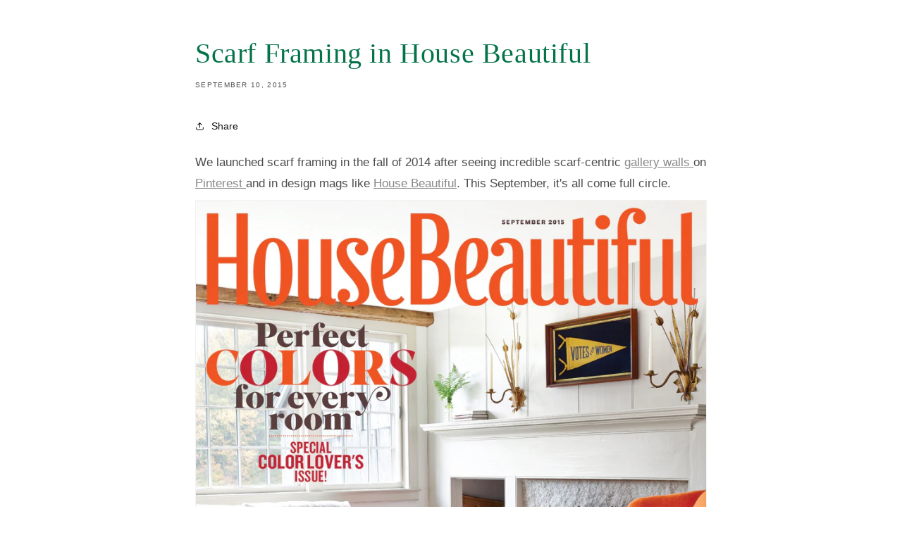

--- FILE ---
content_type: text/css
request_url: https://shop.simplyframed.com/cdn/shop/t/39/assets/simplyframed-overrides.css?v=42386139194972897431741296537
body_size: 858
content:
h1,h2,h3,h4,h5,.h0,.h1,.h2,.h3,.h4,.h5{font-family:Blanco;color:#04734a}.header.header{display:none}a.button{display:inline-flex}.button.button{flex-grow:0;min-height:0;min-width:0;padding:12px 20px;text-transform:uppercase}.button,.shopify-challenge__button,.customer button,.shopify-payment-button__button--unbranded{background:#04734a}a.button:hover:not(:disabled),.shopify-challenge__button:hover,.customer button:hover,.shopify-payment-button__button--unbranded:hover{background:#4fa472}.button:not([disabled]):hover:before,.shopify-challenge__button:hover:before,.customer button:hover:before,.shopify-payment-button__button--unbranded:hover:before,.button:not([disabled]):hover:after,.shopify-challenge__button:hover:after,.customer button:hover:after,.shopify-payment-button__button--unbranded:hover:after{box-shadow:none}.active-facets__button .button{padding:8px 12px;border-radius:4px;background:#fff;letter-spacing:.05rem;font-size:14px}.rte>p:first-child{margin-top:0;margin-bottom:8px}.rte>p{margin-top:8px}.banner__media{background:rgb(var(--color-base-background-2))}.image-with-text__text a{display:inline-block;text-decoration:none}.image-with-text__text a:hover>strong{text-decoration:underline}.image-with-text__text strong{position:relative;top:4px;font-size:15px;letter-spacing:1px}.image-with-text__media{border:0}.multicolumn>.page-width .slider{position:relative;flex-wrap:inherit;overflow-x:auto;overflow-y:hidden;scroll-snap-type:x mandatory;scroll-behavior:smooth;scroll-padding-left:1.5rem;-webkit-overflow-scrolling:touch;margin-bottom:1rem;width:100vw;scrollbar-color:initial;scrollbar-width:initial;margin-left:calc((100vw - 100%)/-2)}.slider.slider--mobile::-webkit-scrollbar{width:10px;height:8px;border-radius:3px;display:initial}.slider.slider--mobile::-webkit-scrollbar-track{background:transparent}.slider.slider--mobile::-webkit-scrollbar-thumb{background:#848484}.multicolumn-card__info h3{text-transform:uppercase;font-family:National2,sans-serif;font-size:16px;font-weight:500;letter-spacing:1px}.multicolumn-card__info p{font-size:16px}.multicolumn-card__info a{text-decoration:none}.multicolumn-card__info a:hover{text-decoration:underline}.rte.rte a{color:#888;text-decoration:underline;text-decoration-thickness:1px}.rte.rte a:hover{text-decoration-thickness:1px}.multicolumn-card.link-covers-card a.link{position:absolute;top:0;left:0;bottom:0;right:0;margin:0;text-indent:-99999px;text-decoration:none}.multicolumn-card.link-covers-card .media>img{transition:transform var(--duration-long) ease}.multicolumn-card.link-covers-card:hover .media:not(.media--adapt)>img{transform:scale(1.03)}.multicolumn-card.link-covers-card .multicolumn-card__info{padding-top:0;padding-bottom:0}.slideshow__controls.slideshow__controls{border:0}.banner.banner--page-width{max-width:var(--page-width);margin:0 auto}h3.accordion__title{font-family:inherit;font-weight:500;color:inherit}.accordion__content{font-size:14px}.collection-hero__title{text-align:center}.collection-hero__description{text-align:center;margin-left:auto;margin-right:auto}.collection .product-card-wrapper .card__heading,.collection .product-card-wrapper .price__regular{font-family:National2,sans-serif;font-size:14px;letter-spacing:initial}.facets-container details{overflow:visible}.product__title>h1,.title.h1{font-size:3rem}button.product__media-toggle.product__media-toggle{transform:none}.product .price__regular{font-size:2rem}button.thumbnail:active:not(:disabled){position:absolute;top:0}select.select__select:not(.dawn-style){color:#000;height:auto;padding:8px 23px 8px 12px;line-height:16px;font-size:14px;background-color:#f4f4f4;border:1px solid #e4e4e4}select.select__select+svg.icon-caret{display:none}select:focus,select.select__select:focus{box-shadow:none}.select.select:after,.select:hover.select:after{box-shadow:none}.product-form__input .select.select{max-width:30rem}.product-form .recipient-form>input[type=checkbox]{top:2px;margin:0;border:0}.product-form .recipient-checkbox{align-items:center;font-size:14px}.product-form .recipient-checkbox>svg{margin-top:0}.product-form .recipient-checkbox>svg.icon-checkmark{display:none}.product-form .field .field__input{font-size:14px;background-color:#f4f4f4}.product-form .field .field__input:focus{background-color:#fff}.product-form .field .field__label{line-height:1.8;font-size:14px}.product-form .field .field__input:focus~.field__label{line-height:1.5;font-size:1rem}.quantity{min-height:0;border:1px solid #e4e4e4;background:#f4f4f4}.quantity:after{box-shadow:none}input.quantity__input{padding:8px;text-align:center;border:0}.collection .card-information{display:none}.product-grid-container .collection .card-information{display:initial}section.press ul{list-style:none;padding:0;margin:0 auto;max-width:1100px;display:flex;flex-wrap:wrap;justify-content:center}section.press ul li{width:100%;padding:3.2rem}section.press ul li svg{margin:0 auto;display:block;height:4.8rem}section.press ul li a{display:block;transition:all .2s ease;height:100%;display:flex;align-items:center}@media (min-width: 250px){section.press ul li{width:50%}}@media (min-width: 450px){section.press ul li{width:calc(100% / 3)}}@media (min-width: 700px){section.press ul li{width:25%}}@media (min-width: 900px){section.press ul li{width:20%}}.cart-item__details.cart-item__details>*{max-width:none}.select__select.dawn-style{font-size:1.6rem}.select__select[multiple]{background-image:none;height:auto;font-size:16px;padding-top:.5rem;padding-bottom:.5rem}.formful__fields input.formful__input:not([type=checkbox]){border:0}.formful__fields .field__label{font-size:1.5rem;top:1.3rem}.formful__fields label{font-size:1.5rem;text-transform:none}.formful__fields .formful__datepicker{font-size:1.5rem}.formful__fields input[type=checkbox]{width:16px}.formful__thanks-message{font-size:2rem;text-align:center;font-weight:500;color:#04734a}
/*# sourceMappingURL=/cdn/shop/t/39/assets/simplyframed-overrides.css.map?v=42386139194972897431741296537 */
